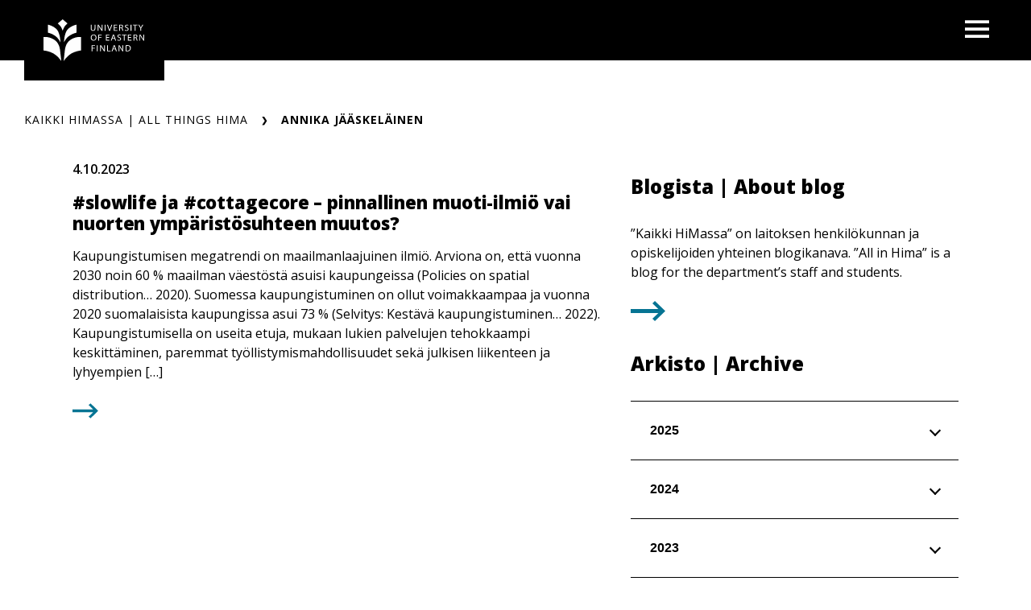

--- FILE ---
content_type: text/html; charset=UTF-8
request_url: https://blogs.uef.fi/kaikkihimassa/category/annika-jaaskelainen/
body_size: 13159
content:
<!DOCTYPE html>
<html lang="fi" class="no-js no-svg">
<head>
<meta charset="UTF-8">
<meta name="viewport" content="width=device-width, initial-scale=1">
<link rel="profile" href="http://gmpg.org/xfn/11">
<link rel="icon" href="https://blogs.uef.fi/kaikkihimassa/wp-content/themes/uef-default/favicon.ico" />
<script id="CookieConsent" src="https://policy.app.cookieinformation.com/uc.js" data-culture="FI" type="text/javascript"></script>
<meta name='robots' content='index, follow, max-image-preview:large, max-snippet:-1, max-video-preview:-1' />

	<!-- This site is optimized with the Yoast SEO plugin v26.7 - https://yoast.com/wordpress/plugins/seo/ -->
	<title>Annika Jääskeläinen Archives - Kaikki HiMassa | All things HiMa</title>
	<link rel="canonical" href="https://blogs.uef.fi/kaikkihimassa/category/annika-jaaskelainen/" />
	<meta property="og:locale" content="fi_FI" />
	<meta property="og:type" content="article" />
	<meta property="og:title" content="Annika Jääskeläinen Archives - Kaikki HiMassa | All things HiMa" />
	<meta property="og:url" content="https://blogs.uef.fi/kaikkihimassa/category/annika-jaaskelainen/" />
	<meta property="og:site_name" content="Kaikki HiMassa | All things HiMa" />
	<meta name="twitter:card" content="summary_large_image" />
	<script type="application/ld+json" class="yoast-schema-graph">{"@context":"https://schema.org","@graph":[{"@type":"CollectionPage","@id":"https://blogs.uef.fi/kaikkihimassa/category/annika-jaaskelainen/","url":"https://blogs.uef.fi/kaikkihimassa/category/annika-jaaskelainen/","name":"Annika Jääskeläinen Archives - Kaikki HiMassa | All things HiMa","isPartOf":{"@id":"https://blogs.uef.fi/kaikkihimassa/#website"},"breadcrumb":{"@id":"https://blogs.uef.fi/kaikkihimassa/category/annika-jaaskelainen/#breadcrumb"},"inLanguage":"fi"},{"@type":"BreadcrumbList","@id":"https://blogs.uef.fi/kaikkihimassa/category/annika-jaaskelainen/#breadcrumb","itemListElement":[{"@type":"ListItem","position":1,"name":"Home","item":"https://blogs.uef.fi/kaikkihimassa/"},{"@type":"ListItem","position":2,"name":"Annika Jääskeläinen"}]},{"@type":"WebSite","@id":"https://blogs.uef.fi/kaikkihimassa/#website","url":"https://blogs.uef.fi/kaikkihimassa/","name":"Kaikki HiMassa | All things HiMa","description":"","potentialAction":[{"@type":"SearchAction","target":{"@type":"EntryPoint","urlTemplate":"https://blogs.uef.fi/kaikkihimassa/?s={search_term_string}"},"query-input":{"@type":"PropertyValueSpecification","valueRequired":true,"valueName":"search_term_string"}}],"inLanguage":"fi"}]}</script>
	<!-- / Yoast SEO plugin. -->


<link rel='dns-prefetch' href='//static.addtoany.com' />
<link rel="alternate" type="application/rss+xml" title="Kaikki HiMassa | All things HiMa &raquo; Annika Jääskeläinen kategorian RSS-syöte" href="https://blogs.uef.fi/kaikkihimassa/category/annika-jaaskelainen/feed/" />
<style id='wp-img-auto-sizes-contain-inline-css' type='text/css'>
img:is([sizes=auto i],[sizes^="auto," i]){contain-intrinsic-size:3000px 1500px}
/*# sourceURL=wp-img-auto-sizes-contain-inline-css */
</style>
<style id='wp-emoji-styles-inline-css' type='text/css'>

	img.wp-smiley, img.emoji {
		display: inline !important;
		border: none !important;
		box-shadow: none !important;
		height: 1em !important;
		width: 1em !important;
		margin: 0 0.07em !important;
		vertical-align: -0.1em !important;
		background: none !important;
		padding: 0 !important;
	}
/*# sourceURL=wp-emoji-styles-inline-css */
</style>
<style id='wp-block-library-inline-css' type='text/css'>
:root{--wp-block-synced-color:#7a00df;--wp-block-synced-color--rgb:122,0,223;--wp-bound-block-color:var(--wp-block-synced-color);--wp-editor-canvas-background:#ddd;--wp-admin-theme-color:#007cba;--wp-admin-theme-color--rgb:0,124,186;--wp-admin-theme-color-darker-10:#006ba1;--wp-admin-theme-color-darker-10--rgb:0,107,160.5;--wp-admin-theme-color-darker-20:#005a87;--wp-admin-theme-color-darker-20--rgb:0,90,135;--wp-admin-border-width-focus:2px}@media (min-resolution:192dpi){:root{--wp-admin-border-width-focus:1.5px}}.wp-element-button{cursor:pointer}:root .has-very-light-gray-background-color{background-color:#eee}:root .has-very-dark-gray-background-color{background-color:#313131}:root .has-very-light-gray-color{color:#eee}:root .has-very-dark-gray-color{color:#313131}:root .has-vivid-green-cyan-to-vivid-cyan-blue-gradient-background{background:linear-gradient(135deg,#00d084,#0693e3)}:root .has-purple-crush-gradient-background{background:linear-gradient(135deg,#34e2e4,#4721fb 50%,#ab1dfe)}:root .has-hazy-dawn-gradient-background{background:linear-gradient(135deg,#faaca8,#dad0ec)}:root .has-subdued-olive-gradient-background{background:linear-gradient(135deg,#fafae1,#67a671)}:root .has-atomic-cream-gradient-background{background:linear-gradient(135deg,#fdd79a,#004a59)}:root .has-nightshade-gradient-background{background:linear-gradient(135deg,#330968,#31cdcf)}:root .has-midnight-gradient-background{background:linear-gradient(135deg,#020381,#2874fc)}:root{--wp--preset--font-size--normal:16px;--wp--preset--font-size--huge:42px}.has-regular-font-size{font-size:1em}.has-larger-font-size{font-size:2.625em}.has-normal-font-size{font-size:var(--wp--preset--font-size--normal)}.has-huge-font-size{font-size:var(--wp--preset--font-size--huge)}.has-text-align-center{text-align:center}.has-text-align-left{text-align:left}.has-text-align-right{text-align:right}.has-fit-text{white-space:nowrap!important}#end-resizable-editor-section{display:none}.aligncenter{clear:both}.items-justified-left{justify-content:flex-start}.items-justified-center{justify-content:center}.items-justified-right{justify-content:flex-end}.items-justified-space-between{justify-content:space-between}.screen-reader-text{border:0;clip-path:inset(50%);height:1px;margin:-1px;overflow:hidden;padding:0;position:absolute;width:1px;word-wrap:normal!important}.screen-reader-text:focus{background-color:#ddd;clip-path:none;color:#444;display:block;font-size:1em;height:auto;left:5px;line-height:normal;padding:15px 23px 14px;text-decoration:none;top:5px;width:auto;z-index:100000}html :where(.has-border-color){border-style:solid}html :where([style*=border-top-color]){border-top-style:solid}html :where([style*=border-right-color]){border-right-style:solid}html :where([style*=border-bottom-color]){border-bottom-style:solid}html :where([style*=border-left-color]){border-left-style:solid}html :where([style*=border-width]){border-style:solid}html :where([style*=border-top-width]){border-top-style:solid}html :where([style*=border-right-width]){border-right-style:solid}html :where([style*=border-bottom-width]){border-bottom-style:solid}html :where([style*=border-left-width]){border-left-style:solid}html :where(img[class*=wp-image-]){height:auto;max-width:100%}:where(figure){margin:0 0 1em}html :where(.is-position-sticky){--wp-admin--admin-bar--position-offset:var(--wp-admin--admin-bar--height,0px)}@media screen and (max-width:600px){html :where(.is-position-sticky){--wp-admin--admin-bar--position-offset:0px}}

/*# sourceURL=wp-block-library-inline-css */
</style><style id='wp-block-heading-inline-css' type='text/css'>
h1:where(.wp-block-heading).has-background,h2:where(.wp-block-heading).has-background,h3:where(.wp-block-heading).has-background,h4:where(.wp-block-heading).has-background,h5:where(.wp-block-heading).has-background,h6:where(.wp-block-heading).has-background{padding:1.25em 2.375em}h1.has-text-align-left[style*=writing-mode]:where([style*=vertical-lr]),h1.has-text-align-right[style*=writing-mode]:where([style*=vertical-rl]),h2.has-text-align-left[style*=writing-mode]:where([style*=vertical-lr]),h2.has-text-align-right[style*=writing-mode]:where([style*=vertical-rl]),h3.has-text-align-left[style*=writing-mode]:where([style*=vertical-lr]),h3.has-text-align-right[style*=writing-mode]:where([style*=vertical-rl]),h4.has-text-align-left[style*=writing-mode]:where([style*=vertical-lr]),h4.has-text-align-right[style*=writing-mode]:where([style*=vertical-rl]),h5.has-text-align-left[style*=writing-mode]:where([style*=vertical-lr]),h5.has-text-align-right[style*=writing-mode]:where([style*=vertical-rl]),h6.has-text-align-left[style*=writing-mode]:where([style*=vertical-lr]),h6.has-text-align-right[style*=writing-mode]:where([style*=vertical-rl]){rotate:180deg}
/*# sourceURL=https://blogs.uef.fi/kaikkihimassa/wp-includes/blocks/heading/style.min.css */
</style>
<style id='wp-block-paragraph-inline-css' type='text/css'>
.is-small-text{font-size:.875em}.is-regular-text{font-size:1em}.is-large-text{font-size:2.25em}.is-larger-text{font-size:3em}.has-drop-cap:not(:focus):first-letter{float:left;font-size:8.4em;font-style:normal;font-weight:100;line-height:.68;margin:.05em .1em 0 0;text-transform:uppercase}body.rtl .has-drop-cap:not(:focus):first-letter{float:none;margin-left:.1em}p.has-drop-cap.has-background{overflow:hidden}:root :where(p.has-background){padding:1.25em 2.375em}:where(p.has-text-color:not(.has-link-color)) a{color:inherit}p.has-text-align-left[style*="writing-mode:vertical-lr"],p.has-text-align-right[style*="writing-mode:vertical-rl"]{rotate:180deg}
/*# sourceURL=https://blogs.uef.fi/kaikkihimassa/wp-includes/blocks/paragraph/style.min.css */
</style>
<style id='global-styles-inline-css' type='text/css'>
:root{--wp--preset--aspect-ratio--square: 1;--wp--preset--aspect-ratio--4-3: 4/3;--wp--preset--aspect-ratio--3-4: 3/4;--wp--preset--aspect-ratio--3-2: 3/2;--wp--preset--aspect-ratio--2-3: 2/3;--wp--preset--aspect-ratio--16-9: 16/9;--wp--preset--aspect-ratio--9-16: 9/16;--wp--preset--color--black: #000000;--wp--preset--color--cyan-bluish-gray: #abb8c3;--wp--preset--color--white: #ffffff;--wp--preset--color--pale-pink: #f78da7;--wp--preset--color--vivid-red: #cf2e2e;--wp--preset--color--luminous-vivid-orange: #ff6900;--wp--preset--color--luminous-vivid-amber: #fcb900;--wp--preset--color--light-green-cyan: #7bdcb5;--wp--preset--color--vivid-green-cyan: #00d084;--wp--preset--color--pale-cyan-blue: #8ed1fc;--wp--preset--color--vivid-cyan-blue: #0693e3;--wp--preset--color--vivid-purple: #9b51e0;--wp--preset--gradient--vivid-cyan-blue-to-vivid-purple: linear-gradient(135deg,rgb(6,147,227) 0%,rgb(155,81,224) 100%);--wp--preset--gradient--light-green-cyan-to-vivid-green-cyan: linear-gradient(135deg,rgb(122,220,180) 0%,rgb(0,208,130) 100%);--wp--preset--gradient--luminous-vivid-amber-to-luminous-vivid-orange: linear-gradient(135deg,rgb(252,185,0) 0%,rgb(255,105,0) 100%);--wp--preset--gradient--luminous-vivid-orange-to-vivid-red: linear-gradient(135deg,rgb(255,105,0) 0%,rgb(207,46,46) 100%);--wp--preset--gradient--very-light-gray-to-cyan-bluish-gray: linear-gradient(135deg,rgb(238,238,238) 0%,rgb(169,184,195) 100%);--wp--preset--gradient--cool-to-warm-spectrum: linear-gradient(135deg,rgb(74,234,220) 0%,rgb(151,120,209) 20%,rgb(207,42,186) 40%,rgb(238,44,130) 60%,rgb(251,105,98) 80%,rgb(254,248,76) 100%);--wp--preset--gradient--blush-light-purple: linear-gradient(135deg,rgb(255,206,236) 0%,rgb(152,150,240) 100%);--wp--preset--gradient--blush-bordeaux: linear-gradient(135deg,rgb(254,205,165) 0%,rgb(254,45,45) 50%,rgb(107,0,62) 100%);--wp--preset--gradient--luminous-dusk: linear-gradient(135deg,rgb(255,203,112) 0%,rgb(199,81,192) 50%,rgb(65,88,208) 100%);--wp--preset--gradient--pale-ocean: linear-gradient(135deg,rgb(255,245,203) 0%,rgb(182,227,212) 50%,rgb(51,167,181) 100%);--wp--preset--gradient--electric-grass: linear-gradient(135deg,rgb(202,248,128) 0%,rgb(113,206,126) 100%);--wp--preset--gradient--midnight: linear-gradient(135deg,rgb(2,3,129) 0%,rgb(40,116,252) 100%);--wp--preset--font-size--small: 13px;--wp--preset--font-size--medium: 20px;--wp--preset--font-size--large: 36px;--wp--preset--font-size--x-large: 42px;--wp--preset--spacing--20: 0.44rem;--wp--preset--spacing--30: 0.67rem;--wp--preset--spacing--40: 1rem;--wp--preset--spacing--50: 1.5rem;--wp--preset--spacing--60: 2.25rem;--wp--preset--spacing--70: 3.38rem;--wp--preset--spacing--80: 5.06rem;--wp--preset--shadow--natural: 6px 6px 9px rgba(0, 0, 0, 0.2);--wp--preset--shadow--deep: 12px 12px 50px rgba(0, 0, 0, 0.4);--wp--preset--shadow--sharp: 6px 6px 0px rgba(0, 0, 0, 0.2);--wp--preset--shadow--outlined: 6px 6px 0px -3px rgb(255, 255, 255), 6px 6px rgb(0, 0, 0);--wp--preset--shadow--crisp: 6px 6px 0px rgb(0, 0, 0);}:root { --wp--style--global--content-size: 810px;--wp--style--global--wide-size: 1000px; }:where(body) { margin: 0; }.wp-site-blocks > .alignleft { float: left; margin-right: 2em; }.wp-site-blocks > .alignright { float: right; margin-left: 2em; }.wp-site-blocks > .aligncenter { justify-content: center; margin-left: auto; margin-right: auto; }:where(.is-layout-flex){gap: 0.5em;}:where(.is-layout-grid){gap: 0.5em;}.is-layout-flow > .alignleft{float: left;margin-inline-start: 0;margin-inline-end: 2em;}.is-layout-flow > .alignright{float: right;margin-inline-start: 2em;margin-inline-end: 0;}.is-layout-flow > .aligncenter{margin-left: auto !important;margin-right: auto !important;}.is-layout-constrained > .alignleft{float: left;margin-inline-start: 0;margin-inline-end: 2em;}.is-layout-constrained > .alignright{float: right;margin-inline-start: 2em;margin-inline-end: 0;}.is-layout-constrained > .aligncenter{margin-left: auto !important;margin-right: auto !important;}.is-layout-constrained > :where(:not(.alignleft):not(.alignright):not(.alignfull)){max-width: var(--wp--style--global--content-size);margin-left: auto !important;margin-right: auto !important;}.is-layout-constrained > .alignwide{max-width: var(--wp--style--global--wide-size);}body .is-layout-flex{display: flex;}.is-layout-flex{flex-wrap: wrap;align-items: center;}.is-layout-flex > :is(*, div){margin: 0;}body .is-layout-grid{display: grid;}.is-layout-grid > :is(*, div){margin: 0;}body{padding-top: 0px;padding-right: 0px;padding-bottom: 0px;padding-left: 0px;}a:where(:not(.wp-element-button)){text-decoration: underline;}:root :where(.wp-element-button, .wp-block-button__link){background-color: #32373c;border-width: 0;color: #fff;font-family: inherit;font-size: inherit;font-style: inherit;font-weight: inherit;letter-spacing: inherit;line-height: inherit;padding-top: calc(0.667em + 2px);padding-right: calc(1.333em + 2px);padding-bottom: calc(0.667em + 2px);padding-left: calc(1.333em + 2px);text-decoration: none;text-transform: inherit;}.has-black-color{color: var(--wp--preset--color--black) !important;}.has-cyan-bluish-gray-color{color: var(--wp--preset--color--cyan-bluish-gray) !important;}.has-white-color{color: var(--wp--preset--color--white) !important;}.has-pale-pink-color{color: var(--wp--preset--color--pale-pink) !important;}.has-vivid-red-color{color: var(--wp--preset--color--vivid-red) !important;}.has-luminous-vivid-orange-color{color: var(--wp--preset--color--luminous-vivid-orange) !important;}.has-luminous-vivid-amber-color{color: var(--wp--preset--color--luminous-vivid-amber) !important;}.has-light-green-cyan-color{color: var(--wp--preset--color--light-green-cyan) !important;}.has-vivid-green-cyan-color{color: var(--wp--preset--color--vivid-green-cyan) !important;}.has-pale-cyan-blue-color{color: var(--wp--preset--color--pale-cyan-blue) !important;}.has-vivid-cyan-blue-color{color: var(--wp--preset--color--vivid-cyan-blue) !important;}.has-vivid-purple-color{color: var(--wp--preset--color--vivid-purple) !important;}.has-black-background-color{background-color: var(--wp--preset--color--black) !important;}.has-cyan-bluish-gray-background-color{background-color: var(--wp--preset--color--cyan-bluish-gray) !important;}.has-white-background-color{background-color: var(--wp--preset--color--white) !important;}.has-pale-pink-background-color{background-color: var(--wp--preset--color--pale-pink) !important;}.has-vivid-red-background-color{background-color: var(--wp--preset--color--vivid-red) !important;}.has-luminous-vivid-orange-background-color{background-color: var(--wp--preset--color--luminous-vivid-orange) !important;}.has-luminous-vivid-amber-background-color{background-color: var(--wp--preset--color--luminous-vivid-amber) !important;}.has-light-green-cyan-background-color{background-color: var(--wp--preset--color--light-green-cyan) !important;}.has-vivid-green-cyan-background-color{background-color: var(--wp--preset--color--vivid-green-cyan) !important;}.has-pale-cyan-blue-background-color{background-color: var(--wp--preset--color--pale-cyan-blue) !important;}.has-vivid-cyan-blue-background-color{background-color: var(--wp--preset--color--vivid-cyan-blue) !important;}.has-vivid-purple-background-color{background-color: var(--wp--preset--color--vivid-purple) !important;}.has-black-border-color{border-color: var(--wp--preset--color--black) !important;}.has-cyan-bluish-gray-border-color{border-color: var(--wp--preset--color--cyan-bluish-gray) !important;}.has-white-border-color{border-color: var(--wp--preset--color--white) !important;}.has-pale-pink-border-color{border-color: var(--wp--preset--color--pale-pink) !important;}.has-vivid-red-border-color{border-color: var(--wp--preset--color--vivid-red) !important;}.has-luminous-vivid-orange-border-color{border-color: var(--wp--preset--color--luminous-vivid-orange) !important;}.has-luminous-vivid-amber-border-color{border-color: var(--wp--preset--color--luminous-vivid-amber) !important;}.has-light-green-cyan-border-color{border-color: var(--wp--preset--color--light-green-cyan) !important;}.has-vivid-green-cyan-border-color{border-color: var(--wp--preset--color--vivid-green-cyan) !important;}.has-pale-cyan-blue-border-color{border-color: var(--wp--preset--color--pale-cyan-blue) !important;}.has-vivid-cyan-blue-border-color{border-color: var(--wp--preset--color--vivid-cyan-blue) !important;}.has-vivid-purple-border-color{border-color: var(--wp--preset--color--vivid-purple) !important;}.has-vivid-cyan-blue-to-vivid-purple-gradient-background{background: var(--wp--preset--gradient--vivid-cyan-blue-to-vivid-purple) !important;}.has-light-green-cyan-to-vivid-green-cyan-gradient-background{background: var(--wp--preset--gradient--light-green-cyan-to-vivid-green-cyan) !important;}.has-luminous-vivid-amber-to-luminous-vivid-orange-gradient-background{background: var(--wp--preset--gradient--luminous-vivid-amber-to-luminous-vivid-orange) !important;}.has-luminous-vivid-orange-to-vivid-red-gradient-background{background: var(--wp--preset--gradient--luminous-vivid-orange-to-vivid-red) !important;}.has-very-light-gray-to-cyan-bluish-gray-gradient-background{background: var(--wp--preset--gradient--very-light-gray-to-cyan-bluish-gray) !important;}.has-cool-to-warm-spectrum-gradient-background{background: var(--wp--preset--gradient--cool-to-warm-spectrum) !important;}.has-blush-light-purple-gradient-background{background: var(--wp--preset--gradient--blush-light-purple) !important;}.has-blush-bordeaux-gradient-background{background: var(--wp--preset--gradient--blush-bordeaux) !important;}.has-luminous-dusk-gradient-background{background: var(--wp--preset--gradient--luminous-dusk) !important;}.has-pale-ocean-gradient-background{background: var(--wp--preset--gradient--pale-ocean) !important;}.has-electric-grass-gradient-background{background: var(--wp--preset--gradient--electric-grass) !important;}.has-midnight-gradient-background{background: var(--wp--preset--gradient--midnight) !important;}.has-small-font-size{font-size: var(--wp--preset--font-size--small) !important;}.has-medium-font-size{font-size: var(--wp--preset--font-size--medium) !important;}.has-large-font-size{font-size: var(--wp--preset--font-size--large) !important;}.has-x-large-font-size{font-size: var(--wp--preset--font-size--x-large) !important;}
/*# sourceURL=global-styles-inline-css */
</style>

<link rel='stylesheet' id='tablepress-default-css' href='https://blogs.uef.fi/kaikkihimassa/wp-content/plugins/tablepress/css/build/default.css?ver=3.2.6' type='text/css' media='all' />
<link rel='stylesheet' id='addtoany-css' href='https://blogs.uef.fi/kaikkihimassa/wp-content/plugins/add-to-any/addtoany.min.css?ver=1.16' type='text/css' media='all' />
<link rel='stylesheet' id='css_custom-css' href='https://blogs.uef.fi/kaikkihimassa/wp-content/themes/uef-default/css/app.css?ver=20251005' type='text/css' media='all' />
<script type="text/javascript" id="addtoany-core-js-before">
/* <![CDATA[ */
window.a2a_config=window.a2a_config||{};a2a_config.callbacks=[];a2a_config.overlays=[];a2a_config.templates={};a2a_localize = {
	Share: "Share",
	Save: "Save",
	Subscribe: "Subscribe",
	Email: "Email",
	Bookmark: "Bookmark",
	ShowAll: "Show all",
	ShowLess: "Show less",
	FindServices: "Find service(s)",
	FindAnyServiceToAddTo: "Instantly find any service to add to",
	PoweredBy: "Powered by",
	ShareViaEmail: "Share via email",
	SubscribeViaEmail: "Subscribe via email",
	BookmarkInYourBrowser: "Bookmark in your browser",
	BookmarkInstructions: "Press Ctrl+D or \u2318+D to bookmark this page",
	AddToYourFavorites: "Add to your favorites",
	SendFromWebOrProgram: "Send from any email address or email program",
	EmailProgram: "Email program",
	More: "More&#8230;",
	ThanksForSharing: "Thanks for sharing!",
	ThanksForFollowing: "Thanks for following!"
};


//# sourceURL=addtoany-core-js-before
/* ]]> */
</script>
<script type="text/javascript" defer src="https://static.addtoany.com/menu/page.js" id="addtoany-core-js"></script>
<script type="text/javascript" src="https://blogs.uef.fi/kaikkihimassa/wp-includes/js/jquery/jquery.min.js?ver=3.7.1" id="jquery-core-js"></script>
<script type="text/javascript" src="https://blogs.uef.fi/kaikkihimassa/wp-includes/js/jquery/jquery-migrate.min.js?ver=3.4.1" id="jquery-migrate-js"></script>
<script type="text/javascript" defer src="https://blogs.uef.fi/kaikkihimassa/wp-content/plugins/add-to-any/addtoany.min.js?ver=1.1" id="addtoany-jquery-js"></script>
<link rel="https://api.w.org/" href="https://blogs.uef.fi/kaikkihimassa/wp-json/" /><link rel="alternate" title="JSON" type="application/json" href="https://blogs.uef.fi/kaikkihimassa/wp-json/wp/v2/categories/323" /><link rel="EditURI" type="application/rsd+xml" title="RSD" href="https://blogs.uef.fi/kaikkihimassa/xmlrpc.php?rsd" />
<meta name="generator" content="WordPress 6.9" />
</head>

<body data-theme="default" class="archive category category-annika-jaaskelainen category-323 wp-theme-uef-default" >
<div id="page" class="site">
	<a class="skip-link screen-reader-text" href="#content">Siirry sisältöön</a>
	<header id="masthead" class="header site-header">
		<div class="header-container">
			<div class="header-container-brand">
				<a href="https://blogs.uef.fi/kaikkihimassa" class="link-reset" aria-label="Kaikki HiMassa | All things HiMa frontpage">
					<img src="https://blogs.uef.fi/kaikkihimassa/wp-content/themes/uef-default/assets/base-uef-logo.svg" alt="uef-logo">
				</a>
			</div>
			<div class="header-container-menu">
				<!-- language switcher -->
				
				<!-- main menu -->
									<div class="navigation-container">
						<button class="button-toggle nav-toggler" aria-expanded="false">
							<span class="icon-menu"><svg width="40" height="29" viewBox="0 0 40 29" xmlns="http://www.w3.org/2000/svg"><g stroke="none" stroke-width="1" fill="currentColor" fill-rule="evenodd"><g transform="translate(-1380 -28)" fill="currentColor"><g transform="translate(1120)"><g><g><g transform="translate(260 28)"><path d="M0 0h40v5H0zm0 12h40v5H0zm0 12h40v5H0z"/></g></g></g></g></g></g></svg><span class="visually-hidden">Open menu</span></span>
							<span class="icon-close"><svg width="19" height="19" viewBox="0 0 19 19" xmlns="http://www.w3.org/2000/svg"><title>Combined Shape</title><g stroke="none" stroke-width="1" fill="none" fill-rule="evenodd"><g transform="translate(-341 -32)" fill="currentColor"><g transform="translate(325 20)"><g transform="translate(16 12)"><path d="M16.863 0L19 2.137 11.637 9.5 19 16.863 16.863 19 9.5 11.637 2.137 19 0 16.863 7.363 9.5 0 2.137 2.137 0 9.5 7.363 16.863 0z"/></g></g></g></g></svg><span class="visually-hidden">Close menu</span></span>
						</button>
						<div class="nav-menu">
							<ul id="menu-ylapalkki" class="nav-menu-container"><li id="menu-item-109" class="menu-item menu-item-type-post_type menu-item-object-page menu-item-109"><a href="https://blogs.uef.fi/kaikkihimassa/tietoa-blogista/"><div class="menu-item-wrapper"><span class="menu-item-link-text">Blogista |  About blog</span><span class="arrow"><svg width="24" height="20" viewBox="0 0 24 20" xmlns="http://www.w3.org/2000/svg">
    <path d="m13.75.897 9.422 9.067-9.423 9.068-2.198-2.116 5.34-5.138H0V8.15h16.89l-5.34-5.138z" fill="currentColor" fill-rule="nonzero"/>
</svg>
</span></div></a><button class="sub-menu-toggler" aria-expanded="false"><span class="plus"><svg width="24" height="25" viewBox="0 0 24 25" xmlns="http://www.w3.org/2000/svg">
    <g fill="currentColor" fill-rule="evenodd">
        <path d="M.3 10.781H23.79v3.064H.3z"/>
        <path d="M13.576.567V24.06h-3.063V.567z"/>
    </g>
</svg>
<span class="visually-hidden">Open next menu level</span></span><span class="minus"><svg width="24" height="25" viewBox="0 0 24 25" xmlns="http://www.w3.org/2000/svg">
    <path d="M.3 10.657h23v3.013H.3z" fill="currentColor" fill-rule="evenodd"/>
</svg>
<span class="visually-hidden">Close menu level</span></span></button></li>
<ul class="list-reset custom-links"><li class="menu-item"><a class="custom-link" target="" href="https://www.uef.fi/fi/yksikko/historia-ja-maantieteiden-laitos">UEF Historia- ja maantieteiden laitos </a></li></ul></ul>							<div class="social-media-container">
								<span hidden='true'>Sosiaalisen median profiilit</span>

<ul class="list-reset some-list">
                    <li class="some-list__item">
                    <a href="https://fi-fi.facebook.com/It%C3%A4-Suomen-yliopisto-Historia-ja-maantieteiden-laitos-141684072544857/" class="some-list__link link-reset hover-scale-down" aria-label="Open facebook">
                        <svg width="44" height="44" viewBox="0 0 42 42" xmlns="http://www.w3.org/2000/svg"><g stroke="none" stroke-width="1" fill="currentColor" fill-rule="evenodd"><g transform="translate(-640 -989)"><g transform="translate(640 989)"><path d="M20.577 3.365c-9.957 0-18.058 8.101-18.058 18.058 0 9.958 8.101 18.057 18.058 18.057 9.956 0 18.057-8.1 18.057-18.057 0-9.957-8.1-18.058-18.057-18.058M0 21.423C0 10.078 9.23.847 20.577.847c11.346 0 20.577 9.231 20.577 20.576 0 11.346-9.231 20.576-20.577 20.576C9.23 42 0 32.77 0 21.423z"/><path d="M17.572 33V22.436H14V17.77h3.572v-1.816c0-3.133 2.463-5.955 5.488-5.955H27v4.662h-3.94c-.434 0-.937.501-.937 1.253v1.856H27v4.665h-4.877V33h-4.55z"/></g></g></g></svg>                    </a>
                </li>
                            <li class="some-list__item">
                    <a href="https://twitter.com/UEFGeoHistory" class="some-list__link link-reset hover-scale-down" aria-label="Open twitter">
                        <?xml version="1.0" encoding="UTF-8"?><svg xmlns="http://www.w3.org/2000/svg" width="44" height="44" viewBox="0 0 16.33 16.33"><g fill="currentColor"><path class="cls-1" d="m8.17,16.33C3.66,16.33,0,12.67,0,8.17S3.66,0,8.17,0s8.17,3.66,8.17,8.17-3.66,8.17-8.17,8.17Zm0-15.33c-3.95,0-7.17,3.22-7.17,7.17s3.22,7.17,7.17,7.17,7.17-3.21,7.17-7.17S12.12,1,8.17,1Z"/><path class="cls-1" d="m8.9,7.56l2.89-3.36h-.68l-2.51,2.91-2-2.91h-2.31l3.03,4.41-3.03,3.52h.68l2.65-3.08,2.11,3.08h2.31l-3.14-4.57h0Zm-.94,1.09l-.31-.44-2.44-3.49h1.05l1.97,2.82.31.44,2.56,3.66h-1.05l-2.09-2.99h0Z"/></g></svg>                    </a>
                </li>
            </ul>							</div>
													</div>
					</div>
							</div>
		</div>
	</header>
		<div class="hero " role="banner">
		
			</div>

	<div class="site-content-container">
		<div id="content" class="site-content">
		<nav aria-label="Murupolku"><ul id="breadcrumb" class="breadcrumb"><li class="breadcrumb-item item-home"><a class="breadcrumb-link breadcrumb-home" href="https://blogs.uef.fi/kaikkihimassa" title="Kaikki HiMassa | All things HiMa" aria-label="Kaikki HiMassa | All things HiMa">Kaikki HiMassa | All things HiMa</a></li><li class="breadcrumb-item item-current item-cat"><div class="breadcrumb-wrapper"><span class="breadcrumb-current breadcrumb-cat" aria-label="Annika Jääskeläinen">Annika Jääskeläinen</span></div></li></ol></nav>
<div class="container two-col page">
	<div id="primary" class="content-area">
		<main id="main" class="site-main">

			<a href="https://blogs.uef.fi/kaikkihimassa/2023/10/04/slowlife-ja-cottagecore-pinnallinen-muoti-ilmio-vai-nuorten-ymparistosuhteen-muutos/" id="post-1217" class="post-teaser hover-scale-down post-1217 post type-post status-publish format-standard hentry category-annika-jaaskelainen tag-kaupungistuminen tag-kestava-kehitys tag-luontosuhde tag-maallemuutto tag-nuoret tag-sosiaalinen-media">

	<header class="entry-header">
							<div class="entry-meta">
				4.10.2023			</div>
		
		<h2 class="entry-title">#slowlife ja #cottagecore &#8211; pinnallinen muoti-ilmiö vai nuorten ympäristösuhteen muutos?</h2>	</header><!-- .entry-header -->

	<div class="entry-summary">
		<p>Kaupungistumisen megatrendi on maailmanlaajuinen ilmiö. Arviona on, että vuonna 2030 noin 60 % maailman väestöstä asuisi kaupungeissa (Policies on spatial distribution&#8230; 2020). Suomessa kaupungistuminen on ollut voimakkaampaa ja vuonna 2020 suomalaisista kaupungissa asui 73 % (Selvitys: Kestävä kaupungistuminen&#8230; 2022). Kaupungistumisella on useita etuja, mukaan lukien palvelujen tehokkaampi keskittäminen, paremmat työllistymismahdollisuudet sekä julkisen liikenteen ja lyhyempien [&hellip;]</p>
<div class="link hover-scale-down link-info-type"><svg
        width="43" height="25"
        viewBox="0 0 43 25"
        xmlns="http://www.w3.org/2000/svg">
    <path
        d="M30.027 0 43 12.5 30.027 25 27 22.083 34.351 15H0v-5h34.351L27 2.917z"
        fill="currentColor"
        fill-rule="evenodd"/>
</svg></div>	</div><!-- .entry-summary -->

</a><!-- #post-1217 -->
		</main><!-- #main -->
	</div><!-- #primary -->
	
<aside id="secondary" class="widget-area sidebar" aria-label="Blog Sidebar">
		<section id="block-2" class="widget widget_block">	<div class="widget_about_site">
	<h2 class="widget-title">Blogista | About blog</h2>
	<p class="textwidget">”Kaikki HiMassa” on laitoksen henkilökunnan ja opiskelijoiden yhteinen blogikanava. ”All in Hima” is a blog for the department’s staff and students.</p>
					<a href="https://blogs.uef.fi/kaikkihimassa/tietoa-blogista/" class="link hover-scale-down link-info-type" aria-label="'">
			<svg
				width="43" height="25"
				viewBox="0 0 43 25"
				xmlns="http://www.w3.org/2000/svg">
			<path
				d="M30.027 0 43 12.5 30.027 25 27 22.083 34.351 15H0v-5h34.351L27 2.917z"
				fill="currentColor"
				fill-rule="evenodd"/>
			</svg>
		</a>
			</div>
</section><section id="block-3" class="widget widget_block">
	<!-- content of the widget -->
	<h2 class="widget-title"> Arkisto | Archive</h2>
	<ol class="archive"><li class="year accordion-js"><button class="button-reset accordion__button" aria-controls="content-2025" aria-expanded="false" id="accordion-control-2025"><span>2025</span></button><ol class="monthlist accordion__content" role="region" aria-labelledby="accordion-control-2025" aria-hidden="true" id="content-2025"><li class="month"><a href="https://blogs.uef.fi/kaikkihimassa/2025/05/">Toukokuu</a></li><li class="month"><a href="https://blogs.uef.fi/kaikkihimassa/2025/06/">Kesäkuu</a></li></ol></li><li class="year accordion-js"><button class="button-reset accordion__button" aria-controls="content-2024" aria-expanded="false" id="accordion-control-2024"><span>2024</span></button><ol class="monthlist accordion__content" role="region" aria-labelledby="accordion-control-2024" aria-hidden="true" id="content-2024"><li class="month"><a href="https://blogs.uef.fi/kaikkihimassa/2024/03/">Maaliskuu</a></li><li class="month"><a href="https://blogs.uef.fi/kaikkihimassa/2024/08/">Elokuu</a></li><li class="month"><a href="https://blogs.uef.fi/kaikkihimassa/2024/09/">Syyskuu</a></li><li class="month"><a href="https://blogs.uef.fi/kaikkihimassa/2024/10/">Lokakuu</a></li></ol></li><li class="year accordion-js"><button class="button-reset accordion__button" aria-controls="content-2023" aria-expanded="false" id="accordion-control-2023"><span>2023</span></button><ol class="monthlist accordion__content" role="region" aria-labelledby="accordion-control-2023" aria-hidden="true" id="content-2023"><li class="month"><a href="https://blogs.uef.fi/kaikkihimassa/2023/03/">Maaliskuu</a></li><li class="month"><a href="https://blogs.uef.fi/kaikkihimassa/2023/05/">Toukokuu</a></li><li class="month"><a href="https://blogs.uef.fi/kaikkihimassa/2023/06/">Kesäkuu</a></li><li class="month"><a href="https://blogs.uef.fi/kaikkihimassa/2023/10/">Lokakuu</a></li></ol></li><li class="year accordion-js"><button class="button-reset accordion__button" aria-controls="content-2022" aria-expanded="false" id="accordion-control-2022"><span>2022</span></button><ol class="monthlist accordion__content" role="region" aria-labelledby="accordion-control-2022" aria-hidden="true" id="content-2022"><li class="month"><a href="https://blogs.uef.fi/kaikkihimassa/2022/03/">Maaliskuu</a></li></ol></li><li class="year accordion-js"><button class="button-reset accordion__button" aria-controls="content-2021" aria-expanded="false" id="accordion-control-2021"><span>2021</span></button><ol class="monthlist accordion__content" role="region" aria-labelledby="accordion-control-2021" aria-hidden="true" id="content-2021"><li class="month"><a href="https://blogs.uef.fi/kaikkihimassa/2021/05/">Toukokuu</a></li><li class="month"><a href="https://blogs.uef.fi/kaikkihimassa/2021/08/">Elokuu</a></li></ol></li><li class="year accordion-js"><button class="button-reset accordion__button" aria-controls="content-2020" aria-expanded="false" id="accordion-control-2020"><span>2020</span></button><ol class="monthlist accordion__content" role="region" aria-labelledby="accordion-control-2020" aria-hidden="true" id="content-2020"><li class="month"><a href="https://blogs.uef.fi/kaikkihimassa/2020/03/">Maaliskuu</a></li><li class="month"><a href="https://blogs.uef.fi/kaikkihimassa/2020/04/">Huhtikuu</a></li><li class="month"><a href="https://blogs.uef.fi/kaikkihimassa/2020/05/">Toukokuu</a></li><li class="month"><a href="https://blogs.uef.fi/kaikkihimassa/2020/06/">Kesäkuu</a></li><li class="month"><a href="https://blogs.uef.fi/kaikkihimassa/2020/12/">Joulukuu</a></li></ol></li><li class="year accordion-js"><button class="button-reset accordion__button" aria-controls="content-2019" aria-expanded="false" id="accordion-control-2019"><span>2019</span></button><ol class="monthlist accordion__content" role="region" aria-labelledby="accordion-control-2019" aria-hidden="true" id="content-2019"><li class="month"><a href="https://blogs.uef.fi/kaikkihimassa/2019/03/">Maaliskuu</a></li><li class="month"><a href="https://blogs.uef.fi/kaikkihimassa/2019/05/">Toukokuu</a></li><li class="month"><a href="https://blogs.uef.fi/kaikkihimassa/2019/06/">Kesäkuu</a></li><li class="month"><a href="https://blogs.uef.fi/kaikkihimassa/2019/10/">Lokakuu</a></li><li class="month"><a href="https://blogs.uef.fi/kaikkihimassa/2019/11/">Marraskuu</a></li></ol></li><li class="year accordion-js"><button class="button-reset accordion__button" aria-controls="content-2018" aria-expanded="false" id="accordion-control-2018"><span>2018</span></button><ol class="monthlist accordion__content" role="region" aria-labelledby="accordion-control-2018" aria-hidden="true" id="content-2018"><li class="month"><a href="https://blogs.uef.fi/kaikkihimassa/2018/06/">Kesäkuu</a></li><li class="month"><a href="https://blogs.uef.fi/kaikkihimassa/2018/07/">Heinäkuu</a></li><li class="month"><a href="https://blogs.uef.fi/kaikkihimassa/2018/08/">Elokuu</a></li><li class="month"><a href="https://blogs.uef.fi/kaikkihimassa/2018/09/">Syyskuu</a></li><li class="month"><a href="https://blogs.uef.fi/kaikkihimassa/2018/10/">Lokakuu</a></li><li class="month"><a href="https://blogs.uef.fi/kaikkihimassa/2018/11/">Marraskuu</a></li><li class="month"><a href="https://blogs.uef.fi/kaikkihimassa/2018/12/">Joulukuu</a></li></ol></li></ol>

</section><section id="block-4" class="widget widget_block">		<div class="widget_most_popular">
		<h2 class="widget-title"> Luetuimmat artikkelit</h2>
		<ul class="list-reset">
							<li>
				<article id="post-1126" class="post-short-teaser post-1126 post type-post status-publish format-standard hentry category-kati-parppei tag-dark-tourism tag-historia tag-historiapolitiikka tag-iso-britannia tag-muistaminen tag-muistomerkki tag-skotlanti tag-sotamatkailu tag-synkka-matkailu tag-taistelu">

	<header class="entry-header">
					<div class="entry-meta">
				17.5.2023			</div>
		
		<h3 class="entry-title"><a href="https://blogs.uef.fi/kaikkihimassa/2023/05/17/cullodenin-taistelupaikka-muistamisen-ja-mustan-matkailun-murroskohdassa/" rel="bookmark">Cullodenin taistelupaikka muistamisen ja ”mustan matkailun” murroskohdassa</a></h3>	</header><!-- .entry-header -->

</article><!-- #post-1126 -->				</li>
							<li>
				<article id="post-1230" class="post-short-teaser post-1230 post type-post status-publish format-standard hentry category-antti-harkonen tag-historia tag-historiapolitiikka tag-israel tag-kartat tag-konfliktit tag-palestiina tag-propaganda">

	<header class="entry-header">
					<div class="entry-meta">
				24.10.2023			</div>
		
		<h3 class="entry-title"><a href="https://blogs.uef.fi/kaikkihimassa/2023/10/24/pyhaa-maata-kartoilla/" rel="bookmark">Pyhää maata kartoilla</a></h3>	</header><!-- .entry-header -->

</article><!-- #post-1230 -->				</li>
							<li>
				<article id="post-600" class="post-short-teaser post-600 post type-post status-publish format-standard has-post-thumbnail hentry category-jenni-merovuo tag-epidemiat tag-historia tag-korona tag-liikkumisrajoitukset tag-poikkeustila tag-rajakontrolli">

	<header class="entry-header">
					<div class="entry-meta">
				23.3.2020			</div>
		
		<h3 class="entry-title"><a href="https://blogs.uef.fi/kaikkihimassa/2020/03/23/epidemiat-ajoivat-rajasulkuihin-1700-luvulla-tarkeinta-oli-etaisyyden-pitaminen/" rel="bookmark">Epidemiat ajoivat rajasulkuihin 1700-luvulla – tärkeintä oli etäisyyden pitäminen</a></h3>	</header><!-- .entry-header -->

</article><!-- #post-600 -->				</li>
							<li>
				<article id="post-1088" class="post-short-teaser post-1088 post type-post status-publish format-standard hentry category-eerika-albrecht category-uncategorized">

	<header class="entry-header">
					<div class="entry-meta">
				7.3.2023			</div>
		
		<h3 class="entry-title"><a href="https://blogs.uef.fi/kaikkihimassa/2023/03/07/mita-tapahtuu-turvetuotantoalueelle-turpeennoston-paatyttya-jatkokayttomuodon-valinnassa-painottuvat-taloudelliset-kannustimet-ja-vapaaehtoisuus/" rel="bookmark">Mitä tapahtuu turvetuotantoalueelle turpeennoston päätyttyä? Jatkokäyttömuodon valinnassa painottuvat taloudelliset kannustimet ja vapaaehtoisuus</a></h3>	</header><!-- .entry-header -->

</article><!-- #post-1088 -->				</li>
							<li>
				<article id="post-1065" class="post-short-teaser post-1065 post type-post status-publish format-standard hentry category-anna-maija-tuunainen category-eerika-albrecht category-johanna-leino category-lasse-peltonen tag-energia tag-ilmasto tag-ohjauskeinot tag-turve tag-ymparistopolitiikka">

	<header class="entry-header">
					<div class="entry-meta">
				28.3.2022			</div>
		
		<h3 class="entry-title"><a href="https://blogs.uef.fi/kaikkihimassa/2022/03/28/kokemukset-turvealan-siirtymasta-tulee-huomioida-osana-turvetuotantoalueiden-jalkikayton-ohjausta/" rel="bookmark">Kokemukset turvealan siirtymästä tulee huomioida osana turvetuotantoalueiden jälkikäytön ohjausta</a></h3>	</header><!-- .entry-header -->

</article><!-- #post-1065 -->				</li>
					</ul>
		</div>
	

</section><section id="block-5" class="widget widget_block"><div class="widget_tag_cloud">
	<h2 class="widget-title">Avainsanat | Tags</h2>
<a href="https://blogs.uef.fi/kaikkihimassa/tag/dark-tourism/" class="tag-cloud-link tag-link-172 tag-link-position-1" style="font-size: 1rem;">dark tourism</a>
<a href="https://blogs.uef.fi/kaikkihimassa/tag/ekososiaalinen-sivistys/" class="tag-cloud-link tag-link-33 tag-link-position-2" style="font-size: 1rem;">ekososiaalinen sivistys</a>
<a href="https://blogs.uef.fi/kaikkihimassa/tag/energia/" class="tag-cloud-link tag-link-275 tag-link-position-3" style="font-size: 1rem;">energia</a>
<a href="https://blogs.uef.fi/kaikkihimassa/tag/epidemiat/" class="tag-cloud-link tag-link-156 tag-link-position-4" style="font-size: 1rem;">epidemiat</a>
<a href="https://blogs.uef.fi/kaikkihimassa/tag/erasmus/" class="tag-cloud-link tag-link-49 tag-link-position-5" style="font-size: 1rem;">Erasmus+</a>
<a href="https://blogs.uef.fi/kaikkihimassa/tag/higher-education/" class="tag-cloud-link tag-link-45 tag-link-position-6" style="font-size: 1rem;">Higher education</a>
<a href="https://blogs.uef.fi/kaikkihimassa/tag/hima/" class="tag-cloud-link tag-link-3 tag-link-position-7" style="font-size: 1rem;">hima</a>
<a href="https://blogs.uef.fi/kaikkihimassa/tag/historia/" class="tag-cloud-link tag-link-57 tag-link-position-8" style="font-size: 1rem;">historia</a>
<a href="https://blogs.uef.fi/kaikkihimassa/tag/historiantutkimus/" class="tag-cloud-link tag-link-59 tag-link-position-9" style="font-size: 1rem;">historiantutkimus</a>
<a href="https://blogs.uef.fi/kaikkihimassa/tag/historiapolitiikka/" class="tag-cloud-link tag-link-230 tag-link-position-10" style="font-size: 1rem;">historiapolitiikka</a>
<a href="https://blogs.uef.fi/kaikkihimassa/tag/ihminen-ja-ymparisto/" class="tag-cloud-link tag-link-226 tag-link-position-11" style="font-size: 1rem;">Ihminen ja ympäristö</a>
<a href="https://blogs.uef.fi/kaikkihimassa/tag/ilmastoahdistus/" class="tag-cloud-link tag-link-244 tag-link-position-12" style="font-size: 1rem;">Ilmastoahdistus</a>
<a href="https://blogs.uef.fi/kaikkihimassa/tag/ilmastonmuutos/" class="tag-cloud-link tag-link-75 tag-link-position-13" style="font-size: 1rem;">ilmastonmuutos</a>
<a href="https://blogs.uef.fi/kaikkihimassa/tag/ilmastonmuutosahdistus/" class="tag-cloud-link tag-link-220 tag-link-position-14" style="font-size: 1rem;">ilmastonmuutosahdistus</a>
<a href="https://blogs.uef.fi/kaikkihimassa/tag/ilmiolahtoinen-opetus/" class="tag-cloud-link tag-link-79 tag-link-position-15" style="font-size: 1rem;">Ilmiölähtöinen opetus</a>
<a href="https://blogs.uef.fi/kaikkihimassa/tag/intensive-course/" class="tag-cloud-link tag-link-51 tag-link-position-16" style="font-size: 1rem;">Intensive course</a>
<a href="https://blogs.uef.fi/kaikkihimassa/tag/ita-suomen-yliopisto/" class="tag-cloud-link tag-link-55 tag-link-position-17" style="font-size: 1rem;">Itä-Suomen yliopisto</a>
<a href="https://blogs.uef.fi/kaikkihimassa/tag/kansainvalisyys/" class="tag-cloud-link tag-link-129 tag-link-position-18" style="font-size: 1rem;">kansainvälisyys</a>
<a href="https://blogs.uef.fi/kaikkihimassa/tag/kestava-kehitys/" class="tag-cloud-link tag-link-31 tag-link-position-19" style="font-size: 1rem;">kestävä kehitys</a>
<a href="https://blogs.uef.fi/kaikkihimassa/tag/konfliktit/" class="tag-cloud-link tag-link-339 tag-link-position-20" style="font-size: 1rem;">konfliktit</a>
<a href="https://blogs.uef.fi/kaikkihimassa/tag/low-carbon/" class="tag-cloud-link tag-link-43 tag-link-position-21" style="font-size: 1rem;">Low-carbon</a>
<a href="https://blogs.uef.fi/kaikkihimassa/tag/luonnonvarat/" class="tag-cloud-link tag-link-25 tag-link-position-22" style="font-size: 1rem;">luonnonvarat</a>
<a href="https://blogs.uef.fi/kaikkihimassa/tag/luontokato/" class="tag-cloud-link tag-link-307 tag-link-position-23" style="font-size: 1rem;">luontokato</a>
<a href="https://blogs.uef.fi/kaikkihimassa/tag/luontosuhde/" class="tag-cloud-link tag-link-313 tag-link-position-24" style="font-size: 1rem;">luontosuhde</a>
<a href="https://blogs.uef.fi/kaikkihimassa/tag/metsa/" class="tag-cloud-link tag-link-27 tag-link-position-25" style="font-size: 1rem;">metsä</a>
<a href="https://blogs.uef.fi/kaikkihimassa/tag/muistaminen/" class="tag-cloud-link tag-link-236 tag-link-position-26" style="font-size: 1rem;">muistaminen</a>
<a href="https://blogs.uef.fi/kaikkihimassa/tag/nuoret/" class="tag-cloud-link tag-link-125 tag-link-position-27" style="font-size: 1rem;">nuoret</a>
<a href="https://blogs.uef.fi/kaikkihimassa/tag/opetussuunnitelma/" class="tag-cloud-link tag-link-83 tag-link-position-28" style="font-size: 1rem;">opetussuunnitelma</a>
<a href="https://blogs.uef.fi/kaikkihimassa/tag/ruokavalinnat/" class="tag-cloud-link tag-link-17 tag-link-position-29" style="font-size: 1rem;">ruokavalinnat</a>
<a href="https://blogs.uef.fi/kaikkihimassa/tag/ruuantuotanto/" class="tag-cloud-link tag-link-15 tag-link-position-30" style="font-size: 1rem;">ruuantuotanto</a>
<a href="https://blogs.uef.fi/kaikkihimassa/tag/synkka-matkailu/" class="tag-cloud-link tag-link-169 tag-link-position-31" style="font-size: 1rem;">synkkä matkailu</a>
<a href="https://blogs.uef.fi/kaikkihimassa/tag/systemaattinen-analyysi/" class="tag-cloud-link tag-link-67 tag-link-position-32" style="font-size: 1rem;">systemaattinen analyysi</a>
<a href="https://blogs.uef.fi/kaikkihimassa/tag/talous/" class="tag-cloud-link tag-link-393 tag-link-position-33" style="font-size: 1rem;">talous</a>
<a href="https://blogs.uef.fi/kaikkihimassa/tag/tieteenfilosofia/" class="tag-cloud-link tag-link-65 tag-link-position-34" style="font-size: 1rem;">tieteenfilosofia</a>
<a href="https://blogs.uef.fi/kaikkihimassa/tag/tieteen-historia/" class="tag-cloud-link tag-link-63 tag-link-position-35" style="font-size: 1rem;">tieteen historia</a>
<a href="https://blogs.uef.fi/kaikkihimassa/tag/veganismi/" class="tag-cloud-link tag-link-87 tag-link-position-36" style="font-size: 1rem;">veganismi</a>
<a href="https://blogs.uef.fi/kaikkihimassa/tag/yhteiskunta/" class="tag-cloud-link tag-link-73 tag-link-position-37" style="font-size: 1rem;">yhteiskunta</a>
<a href="https://blogs.uef.fi/kaikkihimassa/tag/yliopistofuusio/" class="tag-cloud-link tag-link-61 tag-link-position-38" style="font-size: 1rem;">yliopistofuusio</a>
<a href="https://blogs.uef.fi/kaikkihimassa/tag/ymparisto/" class="tag-cloud-link tag-link-250 tag-link-position-39" style="font-size: 1rem;">ympäristö</a>
<a href="https://blogs.uef.fi/kaikkihimassa/tag/ymparistoahdistus/" class="tag-cloud-link tag-link-247 tag-link-position-40" style="font-size: 1rem;">ympäristöahdistus</a>
<a href="https://blogs.uef.fi/kaikkihimassa/tag/ymparistohuoli/" class="tag-cloud-link tag-link-217 tag-link-position-41" style="font-size: 1rem;">ympäristöhuoli</a>
<a href="https://blogs.uef.fi/kaikkihimassa/tag/ymparistokansalaisuus/" class="tag-cloud-link tag-link-13 tag-link-position-42" style="font-size: 1rem;">ympäristökansalaisuus</a>
<a href="https://blogs.uef.fi/kaikkihimassa/tag/ymparistopolitiikka/" class="tag-cloud-link tag-link-11 tag-link-position-43" style="font-size: 1rem;">ympäristöpolitiikka</a>
<a href="https://blogs.uef.fi/kaikkihimassa/tag/ymparistovaikuttaminen/" class="tag-cloud-link tag-link-113 tag-link-position-44" style="font-size: 1rem;">Ympäristövaikuttaminen</a>
<a href="https://blogs.uef.fi/kaikkihimassa/tag/yrittajyys/" class="tag-cloud-link tag-link-81 tag-link-position-45" style="font-size: 1rem;">Yrittäjyys</a></div>
</section><section id="block-6" class="widget widget_block"><h2 class="widget-title">Tilaa blogi | Subscribe to the blog</h2>
<a href="https://blogs.uef.fi/kaikkihimassa/feed" class="button">
	RSS syöte	<svg width="16" height="17" viewBox="0 0 16 17" xmlns="http://www.w3.org/2000/svg">
		<path d="M2.21 16.4a2.088 2.088 0 0 1-1.567-.67C.214 15.281 0 14.736 0 14.093c0-.643.214-1.188.643-1.635.428-.447.95-.67 1.567-.67.616 0 1.139.223 1.567.67.428.447.643.992.643 1.635s-.215 1.188-.643 1.635c-.428.447-.95.671-1.567.671zm11.094 0c0-1.914-.35-3.714-1.049-5.4-.699-1.686-1.65-3.157-2.852-4.412a13.472 13.472 0 0 0-4.228-2.976A12.433 12.433 0 0 0 0 2.518V.4c2.12 0 4.108.42 5.964 1.259 1.857.839 3.48 1.984 4.87 3.435 1.391 1.451 2.489 3.145 3.293 5.082.804 1.938 1.206 4.012 1.206 6.224h-2.03zm-5.367 0c0-2.478-.729-4.51-2.187-6.094C4.292 8.722 2.375 7.929 0 7.929V5.812c1.458 0 2.796.266 4.014.8a9.43 9.43 0 0 1 3.145 2.212c.88.94 1.567 2.058 2.064 3.352.496 1.295.744 2.702.744 4.224h-2.03z" fill="currentColor" fill-rule="nonzero"/>
	</svg>
	</a>
</section></aside><!-- #secondary -->
</div><!-- .wrap -->


		</div><!-- #content -->

		<footer id="colophon" class="site-footer">
			<div class="site-footer__container container container--1220">

			<div class="site-footer__block">
				<div class="site-info">
	<p class="site-info__university">
		Itä-Suomen yliopisto
	</p>
	<p class="site-info__location">
		Joensuu, Kuopio
	</p>
	<p class="site-info__copyright">
		© University of Eastern Finland
	</p>

</div><!-- .site-info -->
				</div><!--.site-footer__block -->

				
										<div class="site-footer__block">
							<span hidden='true'>Sosiaalisen median profiilit</span>

<ul class="list-reset some-list">
                    <li class="some-list__item">
                    <a href="https://fi-fi.facebook.com/It%C3%A4-Suomen-yliopisto-Historia-ja-maantieteiden-laitos-141684072544857/" class="some-list__link link-reset hover-scale-down" aria-label="Open facebook">
                        <svg width="44" height="44" viewBox="0 0 42 42" xmlns="http://www.w3.org/2000/svg"><g stroke="none" stroke-width="1" fill="currentColor" fill-rule="evenodd"><g transform="translate(-640 -989)"><g transform="translate(640 989)"><path d="M20.577 3.365c-9.957 0-18.058 8.101-18.058 18.058 0 9.958 8.101 18.057 18.058 18.057 9.956 0 18.057-8.1 18.057-18.057 0-9.957-8.1-18.058-18.057-18.058M0 21.423C0 10.078 9.23.847 20.577.847c11.346 0 20.577 9.231 20.577 20.576 0 11.346-9.231 20.576-20.577 20.576C9.23 42 0 32.77 0 21.423z"/><path d="M17.572 33V22.436H14V17.77h3.572v-1.816c0-3.133 2.463-5.955 5.488-5.955H27v4.662h-3.94c-.434 0-.937.501-.937 1.253v1.856H27v4.665h-4.877V33h-4.55z"/></g></g></g></svg>                    </a>
                </li>
                            <li class="some-list__item">
                    <a href="https://twitter.com/UEFGeoHistory" class="some-list__link link-reset hover-scale-down" aria-label="Open twitter">
                        <?xml version="1.0" encoding="UTF-8"?><svg xmlns="http://www.w3.org/2000/svg" width="44" height="44" viewBox="0 0 16.33 16.33"><g fill="currentColor"><path class="cls-1" d="m8.17,16.33C3.66,16.33,0,12.67,0,8.17S3.66,0,8.17,0s8.17,3.66,8.17,8.17-3.66,8.17-8.17,8.17Zm0-15.33c-3.95,0-7.17,3.22-7.17,7.17s3.22,7.17,7.17,7.17,7.17-3.21,7.17-7.17S12.12,1,8.17,1Z"/><path class="cls-1" d="m8.9,7.56l2.89-3.36h-.68l-2.51,2.91-2-2.91h-2.31l3.03,4.41-3.03,3.52h.68l2.65-3.08,2.11,3.08h2.31l-3.14-4.57h0Zm-.94,1.09l-.31-.44-2.44-3.49h1.05l1.97,2.82.31.44,2.56,3.66h-1.05l-2.09-2.99h0Z"/></g></svg>                    </a>
                </li>
            </ul>						</div><!--.site-footer__block -->
					
				<!-- UEF-linkit / footer.php -->
				<div class="site-footer__block">
					<div class="site-footer__links">
					<a href='https://link.webropolsurveys.com/S/DBD31D576C8376FD'>Verkkosivupalaute</a> | <a href='https://www.uef.fi/fi/tietosuoja'>Tietosuojaseloste</a> | <a href='https://www.uef.fi/fi/saavutettavuus-digipalveluissa#accordion-312034'>Saavutettavuus</a>					</div>
				</div><!--.site-footer__block -->
			</div><!-- .footer__container -->
		</footer><!-- #colophon -->
	</div><!-- .site-content-contain -->
</div><!-- #page -->
<script type="speculationrules">
{"prefetch":[{"source":"document","where":{"and":[{"href_matches":"/kaikkihimassa/*"},{"not":{"href_matches":["/kaikkihimassa/wp-*.php","/kaikkihimassa/wp-admin/*","/kaikkihimassa/wp-content/uploads/sites/71/*","/kaikkihimassa/wp-content/*","/kaikkihimassa/wp-content/plugins/*","/kaikkihimassa/wp-content/themes/uef-default/*","/kaikkihimassa/*\\?(.+)"]}},{"not":{"selector_matches":"a[rel~=\"nofollow\"]"}},{"not":{"selector_matches":".no-prefetch, .no-prefetch a"}}]},"eagerness":"conservative"}]}
</script>
<script type="text/javascript" src="https://blogs.uef.fi/kaikkihimassa/wp-content/themes/uef-default/js/app.js?ver=20251005" id="js_custom-js"></script>
<script id="wp-emoji-settings" type="application/json">
{"baseUrl":"https://s.w.org/images/core/emoji/17.0.2/72x72/","ext":".png","svgUrl":"https://s.w.org/images/core/emoji/17.0.2/svg/","svgExt":".svg","source":{"concatemoji":"https://blogs.uef.fi/kaikkihimassa/wp-includes/js/wp-emoji-release.min.js?ver=6.9"}}
</script>
<script type="module">
/* <![CDATA[ */
/*! This file is auto-generated */
const a=JSON.parse(document.getElementById("wp-emoji-settings").textContent),o=(window._wpemojiSettings=a,"wpEmojiSettingsSupports"),s=["flag","emoji"];function i(e){try{var t={supportTests:e,timestamp:(new Date).valueOf()};sessionStorage.setItem(o,JSON.stringify(t))}catch(e){}}function c(e,t,n){e.clearRect(0,0,e.canvas.width,e.canvas.height),e.fillText(t,0,0);t=new Uint32Array(e.getImageData(0,0,e.canvas.width,e.canvas.height).data);e.clearRect(0,0,e.canvas.width,e.canvas.height),e.fillText(n,0,0);const a=new Uint32Array(e.getImageData(0,0,e.canvas.width,e.canvas.height).data);return t.every((e,t)=>e===a[t])}function p(e,t){e.clearRect(0,0,e.canvas.width,e.canvas.height),e.fillText(t,0,0);var n=e.getImageData(16,16,1,1);for(let e=0;e<n.data.length;e++)if(0!==n.data[e])return!1;return!0}function u(e,t,n,a){switch(t){case"flag":return n(e,"\ud83c\udff3\ufe0f\u200d\u26a7\ufe0f","\ud83c\udff3\ufe0f\u200b\u26a7\ufe0f")?!1:!n(e,"\ud83c\udde8\ud83c\uddf6","\ud83c\udde8\u200b\ud83c\uddf6")&&!n(e,"\ud83c\udff4\udb40\udc67\udb40\udc62\udb40\udc65\udb40\udc6e\udb40\udc67\udb40\udc7f","\ud83c\udff4\u200b\udb40\udc67\u200b\udb40\udc62\u200b\udb40\udc65\u200b\udb40\udc6e\u200b\udb40\udc67\u200b\udb40\udc7f");case"emoji":return!a(e,"\ud83e\u1fac8")}return!1}function f(e,t,n,a){let r;const o=(r="undefined"!=typeof WorkerGlobalScope&&self instanceof WorkerGlobalScope?new OffscreenCanvas(300,150):document.createElement("canvas")).getContext("2d",{willReadFrequently:!0}),s=(o.textBaseline="top",o.font="600 32px Arial",{});return e.forEach(e=>{s[e]=t(o,e,n,a)}),s}function r(e){var t=document.createElement("script");t.src=e,t.defer=!0,document.head.appendChild(t)}a.supports={everything:!0,everythingExceptFlag:!0},new Promise(t=>{let n=function(){try{var e=JSON.parse(sessionStorage.getItem(o));if("object"==typeof e&&"number"==typeof e.timestamp&&(new Date).valueOf()<e.timestamp+604800&&"object"==typeof e.supportTests)return e.supportTests}catch(e){}return null}();if(!n){if("undefined"!=typeof Worker&&"undefined"!=typeof OffscreenCanvas&&"undefined"!=typeof URL&&URL.createObjectURL&&"undefined"!=typeof Blob)try{var e="postMessage("+f.toString()+"("+[JSON.stringify(s),u.toString(),c.toString(),p.toString()].join(",")+"));",a=new Blob([e],{type:"text/javascript"});const r=new Worker(URL.createObjectURL(a),{name:"wpTestEmojiSupports"});return void(r.onmessage=e=>{i(n=e.data),r.terminate(),t(n)})}catch(e){}i(n=f(s,u,c,p))}t(n)}).then(e=>{for(const n in e)a.supports[n]=e[n],a.supports.everything=a.supports.everything&&a.supports[n],"flag"!==n&&(a.supports.everythingExceptFlag=a.supports.everythingExceptFlag&&a.supports[n]);var t;a.supports.everythingExceptFlag=a.supports.everythingExceptFlag&&!a.supports.flag,a.supports.everything||((t=a.source||{}).concatemoji?r(t.concatemoji):t.wpemoji&&t.twemoji&&(r(t.twemoji),r(t.wpemoji)))});
//# sourceURL=https://blogs.uef.fi/kaikkihimassa/wp-includes/js/wp-emoji-loader.min.js
/* ]]> */
</script>

</body>
</html>
<!--
Performance optimized by W3 Total Cache. Learn more: https://www.boldgrid.com/w3-total-cache/?utm_source=w3tc&utm_medium=footer_comment&utm_campaign=free_plugin

Object Caching 52/371 objects using Memcached
Page Caching using Memcached 

Served from: blogs.uef.fi @ 2026-02-01 10:37:31 by W3 Total Cache
-->